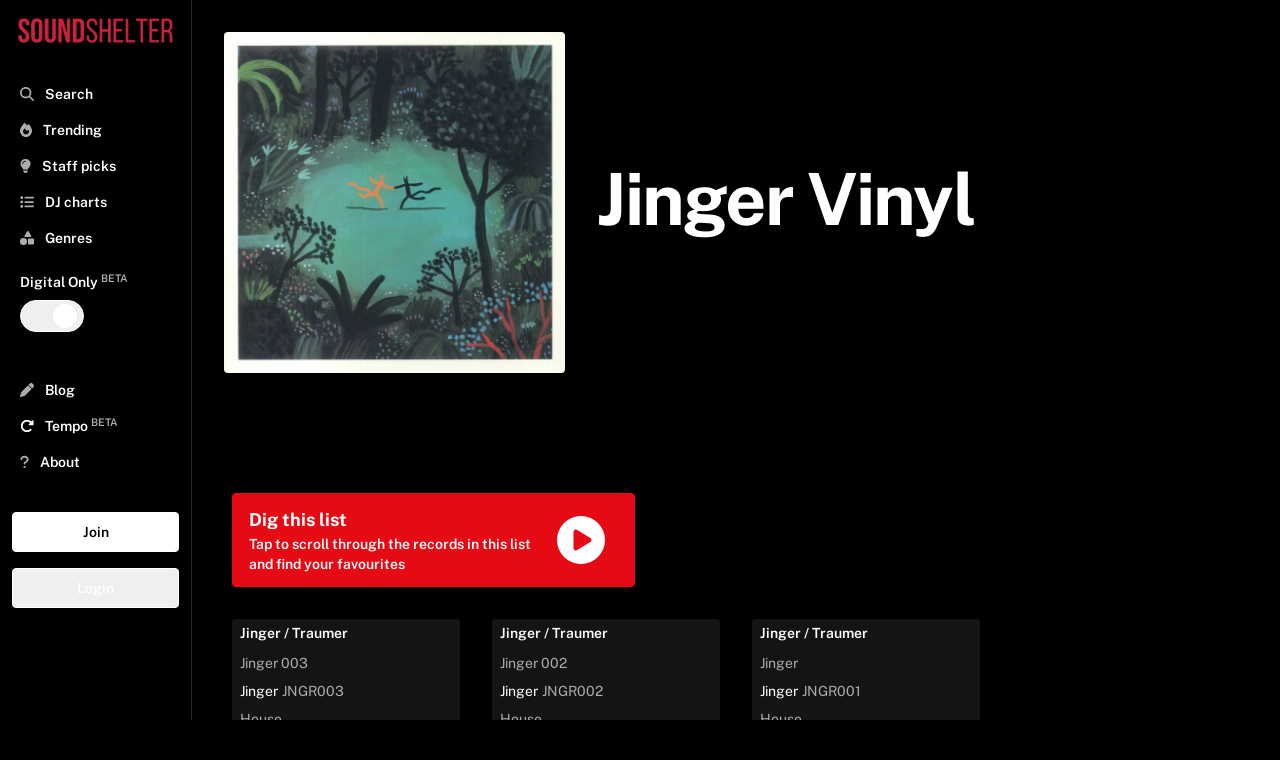

--- FILE ---
content_type: text/html; charset=utf-8
request_url: https://www.soundshelter.net/label/jinger
body_size: 11320
content:
<!DOCTYPE html><html lang="en"><head><meta charSet="utf-8"/><link rel="preload" as="image" href="https://static.soundshelter.net/images/headers/alexander-popov-451544-unsplash.jpg"/><link rel="preload" href="https://static.soundshelter.net/images/branding/logo_red_transparent_background.png" as="image" fetchpriority="high"/><title>Jinger Vinyl | Sound Shelter</title><meta property="og:title" content="Jinger Vinyl"/><meta property="og:description" content="Find Jinger Vinyl on Sound Shelter - a vinyl marketplace connecting DJs, collectors, and the best independent record stores."/><meta property="description" name="description" content="Find Jinger Vinyl on Sound Shelter - a vinyl marketplace connecting DJs, collectors, and the best independent record stores."/><meta property="og:image" content="https://static.soundshelter.net/images/covers/5b27c47a-8ec3-4834-8e30-153b73449d3c.jpg"/><link rel="canonical" href="https://www.soundshelter.net/label/jinger"/><meta property="twitter:card" content="summary_large_image"/><meta property="twitter:url" content="https://www.soundshelter.net/label/jinger"/><meta property="twitter:title" content="Jinger Vinyl"/><meta property="twitter:description" content="Find Jinger Vinyl on Sound Shelter - a vinyl marketplace connecting DJs, collectors, and the best independent record stores."/><meta property="twitter:image" content="https://static.soundshelter.net/images/covers/5b27c47a-8ec3-4834-8e30-153b73449d3c.jpg"/><meta name="viewport" content="initial-scale=1.0, width=device-width"/><link rel="preload" as="image" href="https://static.soundshelter.net/images/covers/5b27c47a-8ec3-4834-8e30-153b73449d3c.jpg"/><meta name="next-head-count" content="16"/><link rel="stylesheet" data-href="https://fonts.googleapis.com/css2?family=Public+Sans:wght@400..700&amp;display=swap"/><link rel="preconnect" href="https://static.soundshelter.net"/><link rel="preconnect" href="https://apinew.soundshelter.net"/><link rel="preconnect" href="https://cdnjs.cloudflare.com"/><meta name="cf-2fa-verify" content="24ddd1522791e7e"/><link rel="icon" sizes="32x32" href="/favicon.ico"/><link rel="icon" sizes="16x16" href="/favicon.ico"/><script type="application/ld+json">{"@context":"https://schema.org","@type":"WebSite","name":"Sound Shelter","url":"https://www.soundshelter.net"}</script><script type="application/ld+json">{"@context":"https://schema.org","@type":"Organization","name":"Sound Shelter","url":"https://www.soundshelter.net","logo":"https://static.soundshelter.net/images/branding/square_logo_480.png","email":"info@soundshelter.net","sameAs":["https://www.facebook.com/soundshelter","https://www.instagram.com/soundshelter","https://twitter.com/soundshelter"]}</script><link data-next-font="" rel="preconnect" href="/" crossorigin="anonymous"/><link rel="preload" href="/_next/static/css/3caa2a972cd6ae66.css" as="style"/><link rel="stylesheet" href="/_next/static/css/3caa2a972cd6ae66.css" data-n-g=""/><noscript data-n-css=""></noscript><script defer="" nomodule="" src="/_next/static/chunks/polyfills-42372ed130431b0a.js" type="f67d5617afad5f654a28c969-text/javascript"></script><script src="/_next/static/chunks/webpack-62c02dad1a6a4cb4.js" defer="" type="f67d5617afad5f654a28c969-text/javascript"></script><script src="/_next/static/chunks/framework-fcf1ddec762b78b4.js" defer="" type="f67d5617afad5f654a28c969-text/javascript"></script><script src="/_next/static/chunks/main-cd39a3e2eae56aad.js" defer="" type="f67d5617afad5f654a28c969-text/javascript"></script><script src="/_next/static/chunks/pages/_app-b9245ff042d8502d.js" defer="" type="f67d5617afad5f654a28c969-text/javascript"></script><script src="/_next/static/chunks/2584c218-f62a3c182af9956d.js" defer="" type="f67d5617afad5f654a28c969-text/javascript"></script><script src="/_next/static/chunks/577-2141b6958238cd20.js" defer="" type="f67d5617afad5f654a28c969-text/javascript"></script><script src="/_next/static/chunks/267-8e13c3b51f60d809.js" defer="" type="f67d5617afad5f654a28c969-text/javascript"></script><script src="/_next/static/chunks/203-9cac7922252efffa.js" defer="" type="f67d5617afad5f654a28c969-text/javascript"></script><script src="/_next/static/chunks/895-98ef857f9027a1ab.js" defer="" type="f67d5617afad5f654a28c969-text/javascript"></script><script src="/_next/static/chunks/501-9f6de72482b9437a.js" defer="" type="f67d5617afad5f654a28c969-text/javascript"></script><script src="/_next/static/chunks/548-c893b4768c16a994.js" defer="" type="f67d5617afad5f654a28c969-text/javascript"></script><script src="/_next/static/chunks/pages/%5Btype%5D/%5Bentity%5D-ad737132740bfa81.js" defer="" type="f67d5617afad5f654a28c969-text/javascript"></script><script src="/_next/static/W1tC3s1Xb-H7t2OZ_lgzQ/_buildManifest.js" defer="" type="f67d5617afad5f654a28c969-text/javascript"></script><script src="/_next/static/W1tC3s1Xb-H7t2OZ_lgzQ/_ssgManifest.js" defer="" type="f67d5617afad5f654a28c969-text/javascript"></script><style type="text/css">@font-face {font-family:Public Sans;font-style:normal;font-weight:400 700;src:url(/cf-fonts/v/public-sans/5.0.16/latin/wght/normal.woff2);unicode-range:U+0000-00FF,U+0131,U+0152-0153,U+02BB-02BC,U+02C6,U+02DA,U+02DC,U+0304,U+0308,U+0329,U+2000-206F,U+2074,U+20AC,U+2122,U+2191,U+2193,U+2212,U+2215,U+FEFF,U+FFFD;font-display:swap;}@font-face {font-family:Public Sans;font-style:normal;font-weight:400 700;src:url(/cf-fonts/v/public-sans/5.0.16/latin-ext/wght/normal.woff2);unicode-range:U+0100-02AF,U+0304,U+0308,U+0329,U+1E00-1E9F,U+1EF2-1EFF,U+2020,U+20A0-20AB,U+20AD-20CF,U+2113,U+2C60-2C7F,U+A720-A7FF;font-display:swap;}@font-face {font-family:Public Sans;font-style:normal;font-weight:400 700;src:url(/cf-fonts/v/public-sans/5.0.16/vietnamese/wght/normal.woff2);unicode-range:U+0102-0103,U+0110-0111,U+0128-0129,U+0168-0169,U+01A0-01A1,U+01AF-01B0,U+0300-0301,U+0303-0304,U+0308-0309,U+0323,U+0329,U+1EA0-1EF9,U+20AB;font-display:swap;}</style></head><body><div id="__next"><div class="min-h-screen"><div class="block lg:hidden  headroom-wrapper"><div style="position:relative;top:0;left:0;right:0;z-index:1;-webkit-transform:translate3D(0, 0, 0);-ms-transform:translate3D(0, 0, 0);transform:translate3D(0, 0, 0);height:auto;max-height:8rem" class="headroom headroom--unfixed"><div class="relative flex items-center w-full h-16 mt-0 bg-black border-b shadow border-lightBlack"><a class="flex justify-center object-contain h-12 m-auto" href="/"><img alt="Sound Shelter Logo" fetchpriority="high" loading="eager" width="192" height="50" decoding="async" data-nimg="1" style="color:transparent" src="https://static.soundshelter.net/images/branding/logo_red_transparent_background.png"/></a><span class="absolute right-0 flex items-center justify-center mr-4"><button class="px-2 py-2 btn-trans">Join</button></span></div><div id="filters" class="hidden w-full h-auto bg-black"><div class="flex flex-row px-4 py-2 overflow-x-scroll border-b hide-scroll border-lightBlack"><a class="px-2 py-1 mr-4 text-sm font-semibold border rounded cursor-pointer whitespace-nowrap border-tidalLightGrey hover:no-underline bg-lightBlack" href="/explore/staffpicks">Staff Picks</a><a class="px-2 py-1 mr-4 text-sm font-semibold border rounded cursor-pointer whitespace-nowrap border-tidalLightGrey hover:no-underline bg-lightBlack" href="/genre/house">House</a><a class="px-2 py-1 mr-4 text-sm font-semibold border rounded cursor-pointer whitespace-nowrap border-tidalLightGrey hover:no-underline bg-lightBlack" href="/genre/techno">Techno</a><a class="px-2 py-1 mr-4 text-sm font-semibold border rounded cursor-pointer whitespace-nowrap border-tidalLightGrey hover:no-underline bg-lightBlack" href="/genre/electro">Electro</a><a class="px-2 py-1 mr-4 text-sm font-semibold border rounded cursor-pointer whitespace-nowrap border-tidalLightGrey hover:no-underline bg-lightBlack" href="/genre/soul-jazz">Soul Jazz</a><a class="px-2 py-1 mr-4 text-sm font-semibold border rounded cursor-pointer whitespace-nowrap border-tidalLightGrey hover:no-underline bg-lightBlack" href="/genre/deep-house">Deep House</a><a class="px-2 py-1 mr-4 text-sm font-semibold border rounded cursor-pointer whitespace-nowrap border-tidalLightGrey hover:no-underline bg-lightBlack" href="/collection/detroithousetechno-records">Detroit Techno</a><a class="px-2 py-1 mr-4 text-sm font-semibold border rounded cursor-pointer whitespace-nowrap border-tidalLightGrey hover:no-underline bg-lightBlack" href="/genre/disco">Disco</a><a class="px-2 py-1 mr-4 text-sm font-semibold border rounded cursor-pointer whitespace-nowrap border-tidalLightGrey hover:no-underline bg-lightBlack" href="/collection/dubtechno-records">Dub Techno</a><a class="px-2 py-1 mr-4 text-sm font-semibold border rounded cursor-pointer whitespace-nowrap border-tidalLightGrey hover:no-underline bg-lightBlack" href="/genre/hip-hop">Hip Hop / Beats</a></div></div></div></div><aside class="fixed bottom-0 left-0 top-0 w-full md:w-48 bg-black border-tidalLightGrey border-r h-full p-2 transform transition ease-in-out duration-300 lg:translate-x-0 z-100 lg:z-0 xl:z-0 overflow-y-scroll -translate-x-full"><div><a class="hidden h-12 lg:block xl:block" href="/"><img alt="Sound Shelter Logo" fetchpriority="high" loading="eager" width="256" height="66" decoding="async" data-nimg="1" style="color:transparent" src="https://static.soundshelter.net/images/branding/logo_red_transparent_background.png"/></a><button class="pl-3 ml-0 text-xl text-white lg:hidden" title="Close"><svg aria-hidden="true" focusable="false" data-prefix="fas" data-icon="xmark" class="svg-inline--fa fa-xmark text-tidalLightGreyText" role="img" xmlns="http://www.w3.org/2000/svg" viewBox="0 0 384 512"><path fill="currentColor" d="M342.6 150.6c12.5-12.5 12.5-32.8 0-45.3s-32.8-12.5-45.3 0L192 210.7 86.6 105.4c-12.5-12.5-32.8-12.5-45.3 0s-12.5 32.8 0 45.3L146.7 256 41.4 361.4c-12.5 12.5-12.5 32.8 0 45.3s32.8 12.5 45.3 0L192 301.3 297.4 406.6c12.5 12.5 32.8 12.5 45.3 0s12.5-32.8 0-45.3L237.3 256 342.6 150.6z"></path></svg></button></div><nav class="p-1 pb-32 mt-4 nav"><div><div class="flex-row hidden mb-8 bg-white rounded"><span class="w-auto p-2 pr-0 text-tidalLightGreyText"><svg aria-hidden="true" focusable="false" data-prefix="fas" data-icon="magnifying-glass" class="svg-inline--fa fa-magnifying-glass text-tidalLightGreyText" role="img" xmlns="http://www.w3.org/2000/svg" viewBox="0 0 512 512"><path fill="currentColor" d="M416 208c0 45.9-14.9 88.3-40 122.7L502.6 457.4c12.5 12.5 12.5 32.8 0 45.3s-32.8 12.5-45.3 0L330.7 376c-34.4 25.2-76.8 40-122.7 40C93.1 416 0 322.9 0 208S93.1 0 208 0S416 93.1 416 208zM208 352a144 144 0 1 0 0-288 144 144 0 1 0 0 288z"></path></svg></span><input class="block w-3/4 px-2 py-2 leading-normal text-black bg-white rounded-lg appearance-none md:w-full focus:outline-none" placeholder="Search..."/></div><div class="font-semibold text-white"><ul id="nav-for-all" class="w-full mb-8 text-base md:text-sm"><li class="w-full p-2 cursor-pointer hover:bg-lightBlack"><a class="hover:no-underline " href="/search"><svg aria-hidden="true" focusable="false" data-prefix="fas" data-icon="magnifying-glass" class="svg-inline--fa fa-magnifying-glass text-tidalLightGreyText" role="img" xmlns="http://www.w3.org/2000/svg" viewBox="0 0 512 512"><path fill="currentColor" d="M416 208c0 45.9-14.9 88.3-40 122.7L502.6 457.4c12.5 12.5 12.5 32.8 0 45.3s-32.8 12.5-45.3 0L330.7 376c-34.4 25.2-76.8 40-122.7 40C93.1 416 0 322.9 0 208S93.1 0 208 0S416 93.1 416 208zM208 352a144 144 0 1 0 0-288 144 144 0 1 0 0 288z"></path></svg> <span class="ml-2">Search</span></a></li><li class="w-full p-2 cursor-pointer hover:bg-lightBlack"><a class="hover:no-underline" href="/explore/trending"><svg aria-hidden="true" focusable="false" data-prefix="fas" data-icon="fire" class="svg-inline--fa fa-fire text-tidalLightGreyText" role="img" xmlns="http://www.w3.org/2000/svg" viewBox="0 0 448 512"><path fill="currentColor" d="M159.3 5.4c7.8-7.3 19.9-7.2 27.7 .1c27.6 25.9 53.5 53.8 77.7 84c11-14.4 23.5-30.1 37-42.9c7.9-7.4 20.1-7.4 28 .1c34.6 33 63.9 76.6 84.5 118c20.3 40.8 33.8 82.5 33.8 111.9C448 404.2 348.2 512 224 512C98.4 512 0 404.1 0 276.5c0-38.4 17.8-85.3 45.4-131.7C73.3 97.7 112.7 48.6 159.3 5.4zM225.7 416c25.3 0 47.7-7 68.8-21c42.1-29.4 53.4-88.2 28.1-134.4c-4.5-9-16-9.6-22.5-2l-25.2 29.3c-6.6 7.6-18.5 7.4-24.7-.5c-16.5-21-46-58.5-62.8-79.8c-6.3-8-18.3-8.1-24.7-.1c-33.8 42.5-50.8 69.3-50.8 99.4C112 375.4 162.6 416 225.7 416z"></path></svg> <span class="ml-2">Trending</span></a></li><li class="w-full p-2 cursor-pointer hover:bg-lightBlack"><a class="hover:no-underline" href="/explore/staffpicks"><svg aria-hidden="true" focusable="false" data-prefix="fas" data-icon="lightbulb" class="svg-inline--fa fa-lightbulb text-tidalLightGreyText" role="img" xmlns="http://www.w3.org/2000/svg" viewBox="0 0 384 512"><path fill="currentColor" d="M272 384c9.6-31.9 29.5-59.1 49.2-86.2c0 0 0 0 0 0c5.2-7.1 10.4-14.2 15.4-21.4c19.8-28.5 31.4-63 31.4-100.3C368 78.8 289.2 0 192 0S16 78.8 16 176c0 37.3 11.6 71.9 31.4 100.3c5 7.2 10.2 14.3 15.4 21.4c0 0 0 0 0 0c19.8 27.1 39.7 54.4 49.2 86.2l160 0zM192 512c44.2 0 80-35.8 80-80l0-16-160 0 0 16c0 44.2 35.8 80 80 80zM112 176c0 8.8-7.2 16-16 16s-16-7.2-16-16c0-61.9 50.1-112 112-112c8.8 0 16 7.2 16 16s-7.2 16-16 16c-44.2 0-80 35.8-80 80z"></path></svg> <span class="ml-2">Staff picks</span></a></li><li class="w-full p-2 cursor-pointer hover:bg-lightBlack"><a class="hover:no-underline" href="/browse/dj-charts"><svg aria-hidden="true" focusable="false" data-prefix="fas" data-icon="list" class="svg-inline--fa fa-list text-tidalLightGreyText" role="img" xmlns="http://www.w3.org/2000/svg" viewBox="0 0 512 512"><path fill="currentColor" d="M40 48C26.7 48 16 58.7 16 72l0 48c0 13.3 10.7 24 24 24l48 0c13.3 0 24-10.7 24-24l0-48c0-13.3-10.7-24-24-24L40 48zM192 64c-17.7 0-32 14.3-32 32s14.3 32 32 32l288 0c17.7 0 32-14.3 32-32s-14.3-32-32-32L192 64zm0 160c-17.7 0-32 14.3-32 32s14.3 32 32 32l288 0c17.7 0 32-14.3 32-32s-14.3-32-32-32l-288 0zm0 160c-17.7 0-32 14.3-32 32s14.3 32 32 32l288 0c17.7 0 32-14.3 32-32s-14.3-32-32-32l-288 0zM16 232l0 48c0 13.3 10.7 24 24 24l48 0c13.3 0 24-10.7 24-24l0-48c0-13.3-10.7-24-24-24l-48 0c-13.3 0-24 10.7-24 24zM40 368c-13.3 0-24 10.7-24 24l0 48c0 13.3 10.7 24 24 24l48 0c13.3 0 24-10.7 24-24l0-48c0-13.3-10.7-24-24-24l-48 0z"></path></svg> <span class="ml-2">DJ charts</span></a></li><li class="w-full p-2 cursor-pointer hover:bg-lightBlack"><a class="hover:no-underline" href="/browse/genres"><svg aria-hidden="true" focusable="false" data-prefix="fas" data-icon="shapes" class="svg-inline--fa fa-shapes text-tidalLightGreyText" role="img" xmlns="http://www.w3.org/2000/svg" viewBox="0 0 512 512"><path fill="currentColor" d="M315.4 15.5C309.7 5.9 299.2 0 288 0s-21.7 5.9-27.4 15.5l-96 160c-5.9 9.9-6.1 22.2-.4 32.2s16.3 16.2 27.8 16.2l192 0c11.5 0 22.2-6.2 27.8-16.2s5.5-22.3-.4-32.2l-96-160zM288 312l0 144c0 22.1 17.9 40 40 40l144 0c22.1 0 40-17.9 40-40l0-144c0-22.1-17.9-40-40-40l-144 0c-22.1 0-40 17.9-40 40zM128 512a128 128 0 1 0 0-256 128 128 0 1 0 0 256z"></path></svg> <span class="ml-2">Genres</span></a></li><li class="flex flex-col items-start px-2 py-4"><span class="mb-2 text-sm font-semibold">Digital Only<!-- --> <sup class="text-tidalLightGreyText">BETA</sup></span><button class="bg-trans  border-white relative inline-flex items-center h-8 rounded-full w-16 border" id="headlessui-switch-:R9l68m:" role="switch" type="button" tabindex="0" aria-checked="false" data-headlessui-state=""><span class="translate-x-8 inline-block w-6 h-6 transform bg-white rounded-full transition ease-in-out duration-200"></span></button></li><li class="w-full p-2 mt-6 cursor-pointer hover:bg-lightBlack"><a class="hover:no-underline" href="/browse/blog"><svg aria-hidden="true" focusable="false" data-prefix="fas" data-icon="pen" class="svg-inline--fa fa-pen text-tidalLightGreyText" role="img" xmlns="http://www.w3.org/2000/svg" viewBox="0 0 512 512"><path fill="currentColor" d="M362.7 19.3L314.3 67.7 444.3 197.7l48.4-48.4c25-25 25-65.5 0-90.5L453.3 19.3c-25-25-65.5-25-90.5 0zm-71 71L58.6 323.5c-10.4 10.4-18 23.3-22.2 37.4L1 481.2C-1.5 489.7 .8 498.8 7 505s15.3 8.5 23.7 6.1l120.3-35.4c14.1-4.2 27-11.8 37.4-22.2L421.7 220.3 291.7 90.3z"></path></svg> <span class="ml-2">Blog</span></a></li><li class="w-full p-2 text-white cursor-pointer hover:bg-lightBlack"><a href="https://gotempo.app" target="_blank" rel="noopener noreferrer" class="hover:no-underline"><svg aria-hidden="true" focusable="false" data-prefix="fas" data-icon="rotate-right" class="svg-inline--fa fa-rotate-right " role="img" xmlns="http://www.w3.org/2000/svg" viewBox="0 0 512 512"><path fill="currentColor" d="M463.5 224l8.5 0c13.3 0 24-10.7 24-24l0-128c0-9.7-5.8-18.5-14.8-22.2s-19.3-1.7-26.2 5.2L413.4 96.6c-87.6-86.5-228.7-86.2-315.8 1c-87.5 87.5-87.5 229.3 0 316.8s229.3 87.5 316.8 0c12.5-12.5 12.5-32.8 0-45.3s-32.8-12.5-45.3 0c-62.5 62.5-163.8 62.5-226.3 0s-62.5-163.8 0-226.3c62.2-62.2 162.7-62.5 225.3-1L327 183c-6.9 6.9-8.9 17.2-5.2 26.2s12.5 14.8 22.2 14.8l119.5 0z"></path></svg> <span class="ml-2">Tempo<!-- --> <sup class="text-tidalLightGreyText">BETA</sup></span></a></li><li class="w-full p-2 cursor-pointer hover:bg-lightBlack"><a class="hover:no-underline" href="/about"><svg aria-hidden="true" focusable="false" data-prefix="fas" data-icon="question" class="svg-inline--fa fa-question text-tidalLightGreyText" role="img" xmlns="http://www.w3.org/2000/svg" viewBox="0 0 320 512"><path fill="currentColor" d="M80 160c0-35.3 28.7-64 64-64l32 0c35.3 0 64 28.7 64 64l0 3.6c0 21.8-11.1 42.1-29.4 53.8l-42.2 27.1c-25.2 16.2-40.4 44.1-40.4 74l0 1.4c0 17.7 14.3 32 32 32s32-14.3 32-32l0-1.4c0-8.2 4.2-15.8 11-20.2l42.2-27.1c36.6-23.6 58.8-64.1 58.8-107.7l0-3.6c0-70.7-57.3-128-128-128l-32 0C73.3 32 16 89.3 16 160c0 17.7 14.3 32 32 32s32-14.3 32-32zm80 320a40 40 0 1 0 0-80 40 40 0 1 0 0 80z"></path></svg> <span class="ml-2">About</span></a></li></ul><div class="flex flex-col"><button class="mb-4 btn-white">Join</button><button class="mb-4 btn-trans">Login</button></div></div></div><div class="mt-2"><ul class="text-base text-white"></ul></div></nav></aside><section class="flex flex-col h-full bg-black w-full lg:pl-48 lg:pr-0"><header class="flex flex-col items-center content-center w-full px-4 py-4 mx-auto mt-0 mb-2 text-left bg-black bg-center bg-no-repeat bg-cover lg:flex-row md:px-4 xl:px-8 md:py-8"><div class="flex items-center w-full lg:w-1/3"><img src="https://static.soundshelter.net/images/covers/5b27c47a-8ec3-4834-8e30-153b73449d3c.jpg" style="display:block" alt="Jinger Vinyl" height="700" width="700" class="object-cover w-full h-full max-h-screen rounded bg-lightBlack" loading="lazy"/></div><div class="w-full lg:w-1/2 md:px-8" id="page-header"><span class="flex flex-row"><h1 class="mt-6 mb-4 text-4xl font-extrabold leading-none tracking-tight text-white md:mt-10 md:mb-8 sm:text-6xl lg:text-7xl sm:mt-14 sm:mb-10"><span>Jinger Vinyl</span></h1></span><span id="sub-title"><span class="flex flex-row items-center h-auto"><h2 class="mb-4 text-base text-white md:text-xl w-auto " id="sub-header" contenteditable="false"></h2></span></span></div></header><div class="px-2 py-12 pt-4 pb-64 md:px-4 lg:px-10"><div class="flex flex-row gap-4 m-auto justify-start lg:mt-4 mb-12" id="page-controls"><div class="items-center hidden "><button class="text-red text-7xl hover:text-white"><svg aria-hidden="true" focusable="false" data-prefix="fas" data-icon="circle-play" class="svg-inline--fa fa-circle-play " role="img" xmlns="http://www.w3.org/2000/svg" viewBox="0 0 512 512"><path fill="currentColor" d="M0 256a256 256 0 1 1 512 0A256 256 0 1 1 0 256zM188.3 147.1c-7.6 4.2-12.3 12.3-12.3 20.9l0 176c0 8.7 4.7 16.7 12.3 20.9s16.8 4.1 24.3-.5l144-88c7.1-4.4 11.5-12.1 11.5-20.5s-4.4-16.1-11.5-20.5l-144-88c-7.4-4.5-16.7-4.7-24.3-.5z"></path></svg></button></div><div class="flex items-center w-1/3"></div></div><div class="w-full my-4 md:my-8 md:w-2/3 lg:w-2/5"><button class="flex flex-row items-center justify-start w-full text-sm rounded btn-red gap-2 text-start" href="/swipe/label/jinger"><div class="flex flex-col w-full"><span class="flex justify-start text-lg font-bold">Dig this list</span><span class="flex justify-start">Tap to scroll through the records in this list and find your favourites</span></div><div class="flex items-center justify-center w-1/4 h-auto text-5xl"><svg aria-hidden="true" focusable="false" data-prefix="fas" data-icon="circle-play" class="svg-inline--fa fa-circle-play " role="img" xmlns="http://www.w3.org/2000/svg" viewBox="0 0 512 512"><path fill="currentColor" d="M0 256a256 256 0 1 1 512 0A256 256 0 1 1 0 256zM188.3 147.1c-7.6 4.2-12.3 12.3-12.3 20.9l0 176c0 8.7 4.7 16.7 12.3 20.9s16.8 4.1 24.3-.5l144-88c7.1-4.4 11.5-12.1 11.5-20.5s-4.4-16.1-11.5-20.5l-144-88c-7.4-4.5-16.7-4.7-24.3-.5z"></path></svg></div></button></div><div scrollthreshold="0.25"><div class="standard-grid"><div class="flex flex-col h-auto mb-2 text-white rounded bg-lightBlack md:transition md:duration-300 ease-in-out transform md:hover:-translate-y-0 md:hover:scale-105 "><div class="px-2 py-1 "><p class="mb-1 text-xs font-semibold text-white truncate md:text-sm md:mb-2 overflow-ellipsis">Jinger  /  Traumer</p><p class="mb-1 truncate overflow-ellipsis text-tidalLightGreyText"><a class="text-xs font-normal md:text-sm text-tidalLightGreyText hover:text-red" href="/vinyl/jinger-traumer-jinger-003">Jinger 003<!-- --> </a></p><p class="mb-1 text-white truncate overflow-ellipsis "><a class="text-xs truncate md:text-sm overflow-ellipsis hover:text-red" href="/label/jinger">Jinger</a> <span class="mb-1 text-xs md:text-sm text-tidalLightGreyText">JNGR003</span></p><p class="hidden mb-1 text-white truncate overflow-ellipsis md:block"><a class="text-xs truncate md:text-sm text-tidalLightGreyText overflow-ellipsis hover:text-red" href="/genre/house">House</a> <span class="mb-1 text-xs md:text-sm text-tidalLightGreyText"></span></p></div><div class="flex items-center justify-center w-full border-t  border-black  buttons"><span class="w-2/3 md:w-1/2"><button class="flex items-center justify-center w-full p-4 m-auto  text-white hover:bg-red border-lightBlack hover:rounded-bl" title="buy button"><span class="ml-2 text-xs font-semibold md:text-sm">Buy now</span></button></span><span class="w-1/3 md:w-1/4"><button class="flex items-center justify-center w-full p-4 m-auto text-white border-l border-r border-black hover:text-black hover:bg-white" title="Save Jinger 003} to your list"><svg aria-hidden="true" focusable="false" data-prefix="far" data-icon="heart" class="svg-inline--fa fa-heart text-sm" role="img" xmlns="http://www.w3.org/2000/svg" viewBox="0 0 512 512"><path fill="currentColor" d="M225.8 468.2l-2.5-2.3L48.1 303.2C17.4 274.7 0 234.7 0 192.8l0-3.3c0-70.4 50-130.8 119.2-144C158.6 37.9 198.9 47 231 69.6c9 6.4 17.4 13.8 25 22.3c4.2-4.8 8.7-9.2 13.5-13.3c3.7-3.2 7.5-6.2 11.5-9c0 0 0 0 0 0C313.1 47 353.4 37.9 392.8 45.4C462 58.6 512 119.1 512 189.5l0 3.3c0 41.9-17.4 81.9-48.1 110.4L288.7 465.9l-2.5 2.3c-8.2 7.6-19 11.9-30.2 11.9s-22-4.2-30.2-11.9zM239.1 145c-.4-.3-.7-.7-1-1.1l-17.8-20-.1-.1s0 0 0 0c-23.1-25.9-58-37.7-92-31.2C81.6 101.5 48 142.1 48 189.5l0 3.3c0 28.5 11.9 55.8 32.8 75.2L256 430.7 431.2 268c20.9-19.4 32.8-46.7 32.8-75.2l0-3.3c0-47.3-33.6-88-80.1-96.9c-34-6.5-69 5.4-92 31.2c0 0 0 0-.1 .1s0 0-.1 .1l-17.8 20c-.3 .4-.7 .7-1 1.1c-4.5 4.5-10.6 7-16.9 7s-12.4-2.5-16.9-7z"></path></svg> <span class="hidden ml-2 text-xs md:text-sm">Save</span></button></span><span class="hidden w-1/4 md:block"><a role="button" class="flex items-center justify-center w-full p-4 m-auto text-white hover:no-underline hover:text-black hover:bg-white border-lightBlack hover:rounded-br" aria-label="See details about Jinger 003" href="/vinyl/jinger-traumer-jinger-003"><svg aria-hidden="true" focusable="false" data-prefix="fas" data-icon="chevron-right" class="svg-inline--fa fa-chevron-right text-sm" role="img" xmlns="http://www.w3.org/2000/svg" viewBox="0 0 320 512"><path fill="currentColor" d="M310.6 233.4c12.5 12.5 12.5 32.8 0 45.3l-192 192c-12.5 12.5-32.8 12.5-45.3 0s-12.5-32.8 0-45.3L242.7 256 73.4 86.6c-12.5-12.5-12.5-32.8 0-45.3s32.8-12.5 45.3 0l192 192z"></path></svg></a></span></div></div><div class="flex flex-col h-auto mb-2 text-white rounded bg-lightBlack md:transition md:duration-300 ease-in-out transform md:hover:-translate-y-0 md:hover:scale-105 "><div class="px-2 py-1 "><p class="mb-1 text-xs font-semibold text-white truncate md:text-sm md:mb-2 overflow-ellipsis">Jinger  /  Traumer</p><p class="mb-1 truncate overflow-ellipsis text-tidalLightGreyText"><a class="text-xs font-normal md:text-sm text-tidalLightGreyText hover:text-red" href="/vinyl/jinger-traumer-jinger-002">Jinger 002<!-- --> </a></p><p class="mb-1 text-white truncate overflow-ellipsis "><a class="text-xs truncate md:text-sm overflow-ellipsis hover:text-red" href="/label/jinger">Jinger</a> <span class="mb-1 text-xs md:text-sm text-tidalLightGreyText">JNGR002</span></p><p class="hidden mb-1 text-white truncate overflow-ellipsis md:block"><a class="text-xs truncate md:text-sm text-tidalLightGreyText overflow-ellipsis hover:text-red" href="/genre/house">House</a> <span class="mb-1 text-xs md:text-sm text-tidalLightGreyText"></span></p></div><div class="flex items-center justify-center w-full border-t  border-black  buttons"><span class="w-2/3 md:w-1/2"><button class="flex items-center justify-center w-full p-4 m-auto  text-white hover:bg-red border-lightBlack hover:rounded-bl" title="buy button"><span class="ml-2 text-xs font-semibold md:text-sm">Buy now</span></button></span><span class="w-1/3 md:w-1/4"><button class="flex items-center justify-center w-full p-4 m-auto text-white border-l border-r border-black hover:text-black hover:bg-white" title="Save Jinger 002} to your list"><svg aria-hidden="true" focusable="false" data-prefix="far" data-icon="heart" class="svg-inline--fa fa-heart text-sm" role="img" xmlns="http://www.w3.org/2000/svg" viewBox="0 0 512 512"><path fill="currentColor" d="M225.8 468.2l-2.5-2.3L48.1 303.2C17.4 274.7 0 234.7 0 192.8l0-3.3c0-70.4 50-130.8 119.2-144C158.6 37.9 198.9 47 231 69.6c9 6.4 17.4 13.8 25 22.3c4.2-4.8 8.7-9.2 13.5-13.3c3.7-3.2 7.5-6.2 11.5-9c0 0 0 0 0 0C313.1 47 353.4 37.9 392.8 45.4C462 58.6 512 119.1 512 189.5l0 3.3c0 41.9-17.4 81.9-48.1 110.4L288.7 465.9l-2.5 2.3c-8.2 7.6-19 11.9-30.2 11.9s-22-4.2-30.2-11.9zM239.1 145c-.4-.3-.7-.7-1-1.1l-17.8-20-.1-.1s0 0 0 0c-23.1-25.9-58-37.7-92-31.2C81.6 101.5 48 142.1 48 189.5l0 3.3c0 28.5 11.9 55.8 32.8 75.2L256 430.7 431.2 268c20.9-19.4 32.8-46.7 32.8-75.2l0-3.3c0-47.3-33.6-88-80.1-96.9c-34-6.5-69 5.4-92 31.2c0 0 0 0-.1 .1s0 0-.1 .1l-17.8 20c-.3 .4-.7 .7-1 1.1c-4.5 4.5-10.6 7-16.9 7s-12.4-2.5-16.9-7z"></path></svg> <span class="hidden ml-2 text-xs md:text-sm">Save</span></button></span><span class="hidden w-1/4 md:block"><a role="button" class="flex items-center justify-center w-full p-4 m-auto text-white hover:no-underline hover:text-black hover:bg-white border-lightBlack hover:rounded-br" aria-label="See details about Jinger 002" href="/vinyl/jinger-traumer-jinger-002"><svg aria-hidden="true" focusable="false" data-prefix="fas" data-icon="chevron-right" class="svg-inline--fa fa-chevron-right text-sm" role="img" xmlns="http://www.w3.org/2000/svg" viewBox="0 0 320 512"><path fill="currentColor" d="M310.6 233.4c12.5 12.5 12.5 32.8 0 45.3l-192 192c-12.5 12.5-32.8 12.5-45.3 0s-12.5-32.8 0-45.3L242.7 256 73.4 86.6c-12.5-12.5-12.5-32.8 0-45.3s32.8-12.5 45.3 0l192 192z"></path></svg></a></span></div></div><div class="flex flex-col h-auto mb-2 text-white rounded bg-lightBlack md:transition md:duration-300 ease-in-out transform md:hover:-translate-y-0 md:hover:scale-105 "><div class="px-2 py-1 "><p class="mb-1 text-xs font-semibold text-white truncate md:text-sm md:mb-2 overflow-ellipsis">Jinger  /  Traumer</p><p class="mb-1 truncate overflow-ellipsis text-tidalLightGreyText"><a class="text-xs font-normal md:text-sm text-tidalLightGreyText hover:text-red" href="/vinyl/jinger-traumer-jinger">Jinger<!-- --> </a></p><p class="mb-1 text-white truncate overflow-ellipsis "><a class="text-xs truncate md:text-sm overflow-ellipsis hover:text-red" href="/label/jinger">Jinger</a> <span class="mb-1 text-xs md:text-sm text-tidalLightGreyText">JNGR001</span></p><p class="hidden mb-1 text-white truncate overflow-ellipsis md:block"><a class="text-xs truncate md:text-sm text-tidalLightGreyText overflow-ellipsis hover:text-red" href="/genre/house">House</a> <span class="mb-1 text-xs md:text-sm text-tidalLightGreyText"></span></p></div><div class="flex items-center justify-center w-full border-t  border-black  buttons"><span class="w-2/3 md:w-1/2"><button class="flex items-center justify-center w-full p-4 m-auto  text-white hover:bg-red border-lightBlack hover:rounded-bl" title="buy button"><span class="ml-2 text-xs font-semibold md:text-sm">Buy now</span></button></span><span class="w-1/3 md:w-1/4"><button class="flex items-center justify-center w-full p-4 m-auto text-white border-l border-r border-black hover:text-black hover:bg-white" title="Save Jinger} to your list"><svg aria-hidden="true" focusable="false" data-prefix="far" data-icon="heart" class="svg-inline--fa fa-heart text-sm" role="img" xmlns="http://www.w3.org/2000/svg" viewBox="0 0 512 512"><path fill="currentColor" d="M225.8 468.2l-2.5-2.3L48.1 303.2C17.4 274.7 0 234.7 0 192.8l0-3.3c0-70.4 50-130.8 119.2-144C158.6 37.9 198.9 47 231 69.6c9 6.4 17.4 13.8 25 22.3c4.2-4.8 8.7-9.2 13.5-13.3c3.7-3.2 7.5-6.2 11.5-9c0 0 0 0 0 0C313.1 47 353.4 37.9 392.8 45.4C462 58.6 512 119.1 512 189.5l0 3.3c0 41.9-17.4 81.9-48.1 110.4L288.7 465.9l-2.5 2.3c-8.2 7.6-19 11.9-30.2 11.9s-22-4.2-30.2-11.9zM239.1 145c-.4-.3-.7-.7-1-1.1l-17.8-20-.1-.1s0 0 0 0c-23.1-25.9-58-37.7-92-31.2C81.6 101.5 48 142.1 48 189.5l0 3.3c0 28.5 11.9 55.8 32.8 75.2L256 430.7 431.2 268c20.9-19.4 32.8-46.7 32.8-75.2l0-3.3c0-47.3-33.6-88-80.1-96.9c-34-6.5-69 5.4-92 31.2c0 0 0 0-.1 .1s0 0-.1 .1l-17.8 20c-.3 .4-.7 .7-1 1.1c-4.5 4.5-10.6 7-16.9 7s-12.4-2.5-16.9-7z"></path></svg> <span class="hidden ml-2 text-xs md:text-sm">Save</span></button></span><span class="hidden w-1/4 md:block"><a role="button" class="flex items-center justify-center w-full p-4 m-auto text-white hover:no-underline hover:text-black hover:bg-white border-lightBlack hover:rounded-br" aria-label="See details about Jinger" href="/vinyl/jinger-traumer-jinger"><svg aria-hidden="true" focusable="false" data-prefix="fas" data-icon="chevron-right" class="svg-inline--fa fa-chevron-right text-sm" role="img" xmlns="http://www.w3.org/2000/svg" viewBox="0 0 320 512"><path fill="currentColor" d="M310.6 233.4c12.5 12.5 12.5 32.8 0 45.3l-192 192c-12.5 12.5-32.8 12.5-45.3 0s-12.5-32.8 0-45.3L242.7 256 73.4 86.6c-12.5-12.5-12.5-32.8 0-45.3s32.8-12.5 45.3 0l192 192z"></path></svg></a></span></div></div></div></div><div class="flex justify-center w-full my-8"></div><div class="w-full h-auto p-4 my-4 text-center rounded bg-lightBlack"><p class="mb-4 text-xl font-semibold">Discover more great music from the world&#x27;s best artists and record labels on Sound Shelter</p><button class="mr-2 btn-white">Join</button></div></div></section><aside class="top-0 bottom-0 right-0 hidden w-0 h-screen bg-black border-l lg:w-48 border-lightBlack"></aside></div><div class="fixed bottom-0 w-full"><audio id="audio" autoplay=""></audio><div class="mb-0 w-full m-auto h-auto  bg-lightBlack overflow-y-scroll   hidden" title="player container"><div class="flex flex-row items-center justify-start w-full h-auto border-t shadow md:flex-col lg:flex-col xl:flex-col hover:cursor-pointer border-tidalLightGrey" id="play-controls"><div class="flex flex-row w-1/2 border-r md:w-full border-tidalLightGrey md:border-none"></div><div class="flex-row items-center justify-center flex-grow pt-1 pb-2 text-xl md:w-1/2 lg:w-1/3 xl:w-1/4 space-b md:text-xl grid grid-cols-4 md:grid-cols-5"><span class="flex flex-col"><button><svg aria-hidden="true" focusable="false" data-prefix="fas" data-icon="list" class="svg-inline--fa fa-list text-base text-white xs:text-sm" role="img" xmlns="http://www.w3.org/2000/svg" viewBox="0 0 512 512"><path fill="currentColor" d="M40 48C26.7 48 16 58.7 16 72l0 48c0 13.3 10.7 24 24 24l48 0c13.3 0 24-10.7 24-24l0-48c0-13.3-10.7-24-24-24L40 48zM192 64c-17.7 0-32 14.3-32 32s14.3 32 32 32l288 0c17.7 0 32-14.3 32-32s-14.3-32-32-32L192 64zm0 160c-17.7 0-32 14.3-32 32s14.3 32 32 32l288 0c17.7 0 32-14.3 32-32s-14.3-32-32-32l-288 0zm0 160c-17.7 0-32 14.3-32 32s14.3 32 32 32l288 0c17.7 0 32-14.3 32-32s-14.3-32-32-32l-288 0zM16 232l0 48c0 13.3 10.7 24 24 24l48 0c13.3 0 24-10.7 24-24l0-48c0-13.3-10.7-24-24-24l-48 0c-13.3 0-24 10.7-24 24zM40 368c-13.3 0-24 10.7-24 24l0 48c0 13.3 10.7 24 24 24l48 0c13.3 0 24-10.7 24-24l0-48c0-13.3-10.7-24-24-24l-48 0z"></path></svg></button><p class="hidden text-xs text-center md:block text-tidalLightGreyText">Playlist</p></span><span class="flex flex-col"><button class="w-full m-auto" title="player play"><svg aria-hidden="true" focusable="false" data-prefix="far" data-icon="circle-play" class="svg-inline--fa fa-circle-play text-base text-white xs:text-sm" role="img" xmlns="http://www.w3.org/2000/svg" viewBox="0 0 512 512"><path fill="currentColor" d="M464 256A208 208 0 1 0 48 256a208 208 0 1 0 416 0zM0 256a256 256 0 1 1 512 0A256 256 0 1 1 0 256zM188.3 147.1c7.6-4.2 16.8-4.1 24.3 .5l144 88c7.1 4.4 11.5 12.1 11.5 20.5s-4.4 16.1-11.5 20.5l-144 88c-7.4 4.5-16.7 4.7-24.3 .5s-12.3-12.2-12.3-20.9l0-176c0-8.7 4.7-16.7 12.3-20.9z"></path></svg></button><p class="hidden text-xs text-center text-tidalLightGreyText md:block">Play</p></span><span class="flex flex-col"><button title="player skip"><svg aria-hidden="true" focusable="false" data-prefix="fas" data-icon="forward-fast" class="svg-inline--fa fa-forward-fast text-base text-white xs:text-sm" role="img" xmlns="http://www.w3.org/2000/svg" viewBox="0 0 512 512"><path fill="currentColor" d="M18.4 445c11.2 5.3 24.5 3.6 34.1-4.4L224 297.7 224 416c0 12.4 7.2 23.7 18.4 29s24.5 3.6 34.1-4.4L448 297.7 448 416c0 17.7 14.3 32 32 32s32-14.3 32-32l0-320c0-17.7-14.3-32-32-32s-32 14.3-32 32l0 118.3L276.5 71.4c-9.5-7.9-22.8-9.7-34.1-4.4S224 83.6 224 96l0 118.3L52.5 71.4c-9.5-7.9-22.8-9.7-34.1-4.4S0 83.6 0 96L0 416c0 12.4 7.2 23.7 18.4 29z"></path></svg></button><p class="hidden text-xs text-center text-tidalLightGreyText md:block">Skip</p></span><span class="flex-col hidden md:flex"><button title="player save"><svg aria-hidden="true" focusable="false" data-prefix="far" data-icon="heart" class="svg-inline--fa fa-heart text-base text-white xs:text-sm" role="img" xmlns="http://www.w3.org/2000/svg" viewBox="0 0 512 512"><path fill="currentColor" d="M225.8 468.2l-2.5-2.3L48.1 303.2C17.4 274.7 0 234.7 0 192.8l0-3.3c0-70.4 50-130.8 119.2-144C158.6 37.9 198.9 47 231 69.6c9 6.4 17.4 13.8 25 22.3c4.2-4.8 8.7-9.2 13.5-13.3c3.7-3.2 7.5-6.2 11.5-9c0 0 0 0 0 0C313.1 47 353.4 37.9 392.8 45.4C462 58.6 512 119.1 512 189.5l0 3.3c0 41.9-17.4 81.9-48.1 110.4L288.7 465.9l-2.5 2.3c-8.2 7.6-19 11.9-30.2 11.9s-22-4.2-30.2-11.9zM239.1 145c-.4-.3-.7-.7-1-1.1l-17.8-20-.1-.1s0 0 0 0c-23.1-25.9-58-37.7-92-31.2C81.6 101.5 48 142.1 48 189.5l0 3.3c0 28.5 11.9 55.8 32.8 75.2L256 430.7 431.2 268c20.9-19.4 32.8-46.7 32.8-75.2l0-3.3c0-47.3-33.6-88-80.1-96.9c-34-6.5-69 5.4-92 31.2c0 0 0 0-.1 .1s0 0-.1 .1l-17.8 20c-.3 .4-.7 .7-1 1.1c-4.5 4.5-10.6 7-16.9 7s-12.4-2.5-16.9-7z"></path></svg></button><p class="hidden text-xs text-center text-tidalLightGreyText md:block">Save</p></span><span class="flex-col hidden md:flex"><button title="player buy"><svg aria-hidden="true" focusable="false" data-prefix="fas" data-icon="cart-shopping" class="svg-inline--fa fa-cart-shopping text-base text-white xs:text-sm" role="img" xmlns="http://www.w3.org/2000/svg" viewBox="0 0 576 512"><path fill="currentColor" d="M0 24C0 10.7 10.7 0 24 0L69.5 0c22 0 41.5 12.8 50.6 32l411 0c26.3 0 45.5 25 38.6 50.4l-41 152.3c-8.5 31.4-37 53.3-69.5 53.3l-288.5 0 5.4 28.5c2.2 11.3 12.1 19.5 23.6 19.5L488 336c13.3 0 24 10.7 24 24s-10.7 24-24 24l-288.3 0c-34.6 0-64.3-24.6-70.7-58.5L77.4 54.5c-.7-3.8-4-6.5-7.9-6.5L24 48C10.7 48 0 37.3 0 24zM128 464a48 48 0 1 1 96 0 48 48 0 1 1 -96 0zm336-48a48 48 0 1 1 0 96 48 48 0 1 1 0-96z"></path></svg></button><p class="hidden text-xs text-center text-tidalLightGreyText md:block">Buy</p></span><span class="flex flex-col md:hidden"><button title="player buy"><svg aria-hidden="true" focusable="false" data-prefix="fas" data-icon="chevron-right" class="svg-inline--fa fa-chevron-right text-base text-white xs:text-sm" role="img" xmlns="http://www.w3.org/2000/svg" viewBox="0 0 320 512"><path fill="currentColor" d="M310.6 233.4c12.5 12.5 12.5 32.8 0 45.3l-192 192c-12.5 12.5-32.8 12.5-45.3 0s-12.5-32.8 0-45.3L242.7 256 73.4 86.6c-12.5-12.5-12.5-32.8 0-45.3s32.8-12.5 45.3 0l192 192z"></path></svg></button><p class="hidden text-xs text-center text-tidalLightGreyText md:block">More</p></span></div></div></div><div class="flex items-center h-auto pt-2 pb-4 text-base border-t shadow z-100 bg-lightBlack justify-evenly lg:hidden xl:hidden border-tidalLightGrey"><a class="bottom-nav-icon-container" href="/"><span class="bottom-nav-icon"><svg aria-hidden="true" focusable="false" data-prefix="fas" data-icon="house" class="svg-inline--fa fa-house " role="img" xmlns="http://www.w3.org/2000/svg" viewBox="0 0 576 512"><path fill="currentColor" d="M575.8 255.5c0 18-15 32.1-32 32.1l-32 0 .7 160.2c0 2.7-.2 5.4-.5 8.1l0 16.2c0 22.1-17.9 40-40 40l-16 0c-1.1 0-2.2 0-3.3-.1c-1.4 .1-2.8 .1-4.2 .1L416 512l-24 0c-22.1 0-40-17.9-40-40l0-24 0-64c0-17.7-14.3-32-32-32l-64 0c-17.7 0-32 14.3-32 32l0 64 0 24c0 22.1-17.9 40-40 40l-24 0-31.9 0c-1.5 0-3-.1-4.5-.2c-1.2 .1-2.4 .2-3.6 .2l-16 0c-22.1 0-40-17.9-40-40l0-112c0-.9 0-1.9 .1-2.8l0-69.7-32 0c-18 0-32-14-32-32.1c0-9 3-17 10-24L266.4 8c7-7 15-8 22-8s15 2 21 7L564.8 231.5c8 7 12 15 11 24z"></path></svg></span><span class="bottom-nav-icon-text">Home</span></a><a class="bottom-nav-icon-container" href="/onboarding/swipe"><span class="bottom-nav-icon"><svg aria-hidden="true" focusable="false" data-prefix="fas" data-icon="headphones-simple" class="svg-inline--fa fa-headphones-simple " role="img" xmlns="http://www.w3.org/2000/svg" viewBox="0 0 512 512"><path fill="currentColor" d="M256 80C141.1 80 48 173.1 48 288l0 104c0 13.3-10.7 24-24 24s-24-10.7-24-24L0 288C0 146.6 114.6 32 256 32s256 114.6 256 256l0 104c0 13.3-10.7 24-24 24s-24-10.7-24-24l0-104c0-114.9-93.1-208-208-208zM80 352c0-35.3 28.7-64 64-64l16 0c17.7 0 32 14.3 32 32l0 128c0 17.7-14.3 32-32 32l-16 0c-35.3 0-64-28.7-64-64l0-64zm288-64c35.3 0 64 28.7 64 64l0 64c0 35.3-28.7 64-64 64l-16 0c-17.7 0-32-14.3-32-32l0-128c0-17.7 14.3-32 32-32l16 0z"></path></svg></span><span class="bottom-nav-icon-text">Start digging</span></a><a class="bottom-nav-icon-container" href="/search"><span class="bottom-nav-icon"><svg aria-hidden="true" focusable="false" data-prefix="fas" data-icon="magnifying-glass" class="svg-inline--fa fa-magnifying-glass " role="img" xmlns="http://www.w3.org/2000/svg" viewBox="0 0 512 512"><path fill="currentColor" d="M416 208c0 45.9-14.9 88.3-40 122.7L502.6 457.4c12.5 12.5 12.5 32.8 0 45.3s-32.8 12.5-45.3 0L330.7 376c-34.4 25.2-76.8 40-122.7 40C93.1 416 0 322.9 0 208S93.1 0 208 0S416 93.1 416 208zM208 352a144 144 0 1 0 0-288 144 144 0 1 0 0 288z"></path></svg></span><span class="bottom-nav-icon-text">Search</span></a><button class="bottom-nav-icon-container"><span class="bottom-nav-icon"><svg aria-hidden="true" focusable="false" data-prefix="fas" data-icon="bars" class="svg-inline--fa fa-bars " role="img" xmlns="http://www.w3.org/2000/svg" viewBox="0 0 448 512"><path fill="currentColor" d="M0 96C0 78.3 14.3 64 32 64l384 0c17.7 0 32 14.3 32 32s-14.3 32-32 32L32 128C14.3 128 0 113.7 0 96zM0 256c0-17.7 14.3-32 32-32l384 0c17.7 0 32 14.3 32 32s-14.3 32-32 32L32 288c-17.7 0-32-14.3-32-32zM448 416c0 17.7-14.3 32-32 32L32 448c-17.7 0-32-14.3-32-32s14.3-32 32-32l384 0c17.7 0 32 14.3 32 32z"></path></svg></span><span class="bottom-nav-icon-text">Menu</span></button></div></div></div><script id="__NEXT_DATA__" type="application/json">{"props":{"pageProps":{"apiError":null,"data":{"results":{"releases":[{"id":879330,"artist":"Jinger | Traumer","all_artists":"Jinger | Traumer","remixers":null,"format":"limited 12\"","title":"Jinger 003","label":"Jinger","label_no_country":"Jinger","genre":"House","date":"2023-01-19T00:00:00.000Z","time":"14:23:57","category":"JNGR003","format_category":"Vinyl","image_stored":"Y","itunes_url":"","itunes_image":"","spotify_url":"https://open.spotify.com/album/6PRhN58f2xAtCyXYOqewm0","spotify_image":"https://i.scdn.co/image/ab67616d0000b27331aae21284c39c4d1179115a","sub_genre":"Minimal,Tech House","release_bio":null,"hide":null,"ss_id":186755,"small_img":"https://static.soundshelter.net/images/covers/b32ef1aa-3293-4e29-9686-4f1442737e70.jpg","big_img":"https://static.soundshelter.net/images/covers/5b27c47a-8ec3-4834-8e30-153b73449d3c.jpg","slug":"jinger-traumer-jinger-003","digital":"n","audio_links":[{"id":1284910,"release_id":879330,"track_number":1,"track_name":"JINGER Aka TRAUMER - Stoned","source_url":null,"track_url":"https://static.soundshelter.net/audio/6e4f9343064d10ad9577c0de16466368.mp3","small_img":"","track_id":"e917b5ce-9804-11ed-b485-9600014f99ab","slug":"jinger-traumer-jinger-003"},{"id":1284911,"release_id":879330,"track_number":2,"track_name":"JINGER Aka TRAUMER - Jemape","source_url":null,"track_url":"https://static.soundshelter.net/audio/0cb5906e79d3ae33e536534904601934.mp3","small_img":"","track_id":"e91b33b0-9804-11ed-b485-9600014f99ab","slug":"jinger-traumer-jinger-003"},{"id":1284912,"release_id":879330,"track_number":3,"track_name":"JINGER Aka TRAUMER - Days Like This","source_url":null,"track_url":"https://static.soundshelter.net/audio/0aa1dc6b420b8eed3210fbf20e39503f.mp3","small_img":"","track_id":"e91ea259-9804-11ed-b485-9600014f99ab","slug":"jinger-traumer-jinger-003"}],"release_artists":[{"id":457143,"release_id":879330,"artists":"Jinger"},{"id":457144,"release_id":879330,"artists":"Traumer"}],"store_mappings":[{"id":32073690,"release_id":879330,"store":"decks","unique_key":"61f8dce397da2d2195a71c27921fc9a9","store_url":"https://www.decks.de/track/jinger-jinger_003/cjr-wd","store_release_id":"c21fd38a326e6eccdea5627158f5c214","date":"2023-01-20 02:29:23","updated":"2023-08-04 03:28:05","source":null}],"store_mappings_digital":[],"listens":[{"id":600231,"user":"","release_id":879330,"date":"2023-01-23 02:37:36","source":"ssnext","listens":"","uid":"null"},{"id":601050,"user":"","release_id":879330,"date":"2023-01-27 15:12:23","source":"ssnext","listens":"","uid":"13226d1e-2188-44e6-b47d-7c0064b55cbd"},{"id":604070,"user":"","release_id":879330,"date":"2023-02-12 23:48:31","source":"ssnext","listens":"","uid":"null"},{"id":604072,"user":"","release_id":879330,"date":"2023-02-12 23:48:32","source":"ssnext","listens":"","uid":"null"},{"id":613923,"user":"","release_id":879330,"date":"2023-04-10 04:28:50","source":"ssnext","listens":"","uid":"null"}],"release_id":879330,"objectID":879330,"year":2023},{"id":849875,"artist":"Jinger | Traumer","all_artists":"Jinger | Traumer","remixers":null,"format":"12\"","title":"Jinger 002","label":"Jinger","label_no_country":"Jinger","genre":"House","date":"2021-11-15T00:00:00.000Z","time":"12:24:21","category":"JNGR002","format_category":"Vinyl","image_stored":"Y","itunes_url":"","itunes_image":"","spotify_url":"https://open.spotify.com/album/6PRhN58f2xAtCyXYOqewm0","spotify_image":"https://i.scdn.co/image/ab67616d0000b27331aae21284c39c4d1179115a","sub_genre":"Minimal,Tech House","release_bio":null,"hide":null,"ss_id":170533,"small_img":"https://static.soundshelter.net/images/covers/0711742c-19b4-4b64-8e46-933c77aae97d.jpg","big_img":"https://static.soundshelter.net/images/covers/c768acfa-1211-4d56-9ec6-6b0cf5694baa.jpg","slug":"jinger-traumer-jinger-002","digital":"n","audio_links":[{"id":1182809,"release_id":849875,"track_number":1,"track_name":"JINGER Aka TRAUMER - Yuzu","source_url":null,"track_url":"https://static.soundshelter.net/audio/567e453201838304fdc2cdea6eb4375f.mp3","small_img":"","track_id":"f634df58-460e-11ec-963d-02dc0719674e","slug":"jinger-traumer-jinger-002"},{"id":1182810,"release_id":849875,"track_number":2,"track_name":"JINGER Aka TRAUMER - Alile","source_url":null,"track_url":"https://static.soundshelter.net/audio/7b4718f48ad648dfb4b28a6ce01afd4c.mp3","small_img":"","track_id":"f637982a-460e-11ec-963d-02dc0719674e","slug":"jinger-traumer-jinger-002"},{"id":1182811,"release_id":849875,"track_number":3,"track_name":"JINGER Aka TRAUMER - Legacy","source_url":null,"track_url":"https://static.soundshelter.net/audio/0bd0df7054623e73a73c22ec69e1ea87.mp3","small_img":"","track_id":"f63a9d29-460e-11ec-963d-02dc0719674e","slug":"jinger-traumer-jinger-002"}],"release_artists":[{"id":435326,"release_id":849875,"artists":"Jinger"},{"id":435327,"release_id":849875,"artists":"Traumer"}],"store_mappings":[{"id":26443302,"release_id":849875,"store":"decks","unique_key":"987092f9af9521d958f9b66f8849f4a2","store_url":"https://www.decks.de/track/jinger-jinger_002/ciw-m3","store_release_id":"b18a5c8e407e4548cf0b18987c2d35d4","date":"2021-11-16 02:31:03","updated":"2022-07-01 03:03:46","source":null},{"id":27053620,"release_id":849875,"store":"hhv","unique_key":"6b766f080b5b00986bedecbebcb5331b","store_url":"https://track.webgains.com/click.html?wgcampaignid=1260435\u0026wgprogramid=10949\u0026product=1\u0026wglinkid=566767\u0026productname=Jinger+002\u0026wgtarget=https://www.hhv.de/shop/de/artikel/jinger-traumer-jinger-002-877278?cid=1655283590","store_release_id":"877278","date":"2021-12-23 02:42:16","updated":"2022-02-18 03:11:30","source":null}],"store_mappings_digital":[],"listens":[{"id":525527,"user":"","release_id":849875,"date":"2021-11-15 22:16:54","source":"ssnext","listens":"","uid":"cf755fde-1227-4d87-ba22-415bbd3ebf25"},{"id":526136,"user":"","release_id":849875,"date":"2021-11-17 21:34:10","source":"ssnext","listens":"","uid":"b6c7e202-b9a1-4dba-b854-3812141f171c"},{"id":526368,"user":"","release_id":849875,"date":"2021-11-18 02:36:24","source":"ssnext","listens":"","uid":"94816ffd-e7c8-431e-b8fd-3ccc5179b11e"},{"id":527703,"user":"","release_id":849875,"date":"2021-11-23 10:46:44","source":"ssnext","listens":"","uid":"8c157301f50283b338d177885f65326e"},{"id":527718,"user":"","release_id":849875,"date":"2021-11-23 15:31:50","source":"ssnext","listens":"","uid":"261e061c-93c0-447b-a84f-78ceba3a779e"},{"id":553886,"user":"","release_id":849875,"date":"2022-03-22 22:12:06","source":"ssnext","listens":"","uid":"261e061c-93c0-447b-a84f-78ceba3a779e"},{"id":585008,"user":"","release_id":849875,"date":"2022-11-09 12:04:31","source":"ssnext","listens":"","uid":"69f917e6-23d7-410e-8534-0f70081c6469"},{"id":604082,"user":"","release_id":849875,"date":"2023-02-13 00:04:33","source":"ssnext","listens":"","uid":"null"}],"release_id":849875,"objectID":849875,"year":2021},{"id":814142,"artist":"Jinger | Traumer","all_artists":"Jinger | Traumer","remixers":null,"format":"12\"","title":"Jinger","label":"Jinger","label_no_country":"Jinger","genre":"House","date":"2021-05-20T00:00:00.000Z","time":"14:25:19","category":"JNGR001","format_category":"Vinyl","image_stored":"Y","itunes_url":"itmss://music.apple.com/us/album/jinger-001-single/1555519640?uo=4\u0026app=itunes","itunes_image":"https://is1-ssl.mzstatic.com/image/thumb/Music124/v4/3b/18/9b/3b189bcf-2ed5-32aa-3fa0-85830f4172e3/source/100x100bb.jpg","spotify_url":"https://open.spotify.com/album/6PRhN58f2xAtCyXYOqewm0","spotify_image":"https://i.scdn.co/image/ab67616d0000b27331aae21284c39c4d1179115a","sub_genre":"Minimal,Tech House","release_bio":null,"hide":null,"ss_id":162083,"small_img":"https://static.soundshelter.net/images/covers/d33c95eb-d9dc-48dd-a3c7-d29b45b32909.jpg","big_img":"https://static.soundshelter.net/images/covers/1fe4f43e-5416-469f-89e2-c48d021e3161.jpg","slug":"jinger-traumer-jinger","digital":"n","audio_links":[{"id":1126737,"release_id":814142,"track_number":1,"track_name":"JINGER Aka TRAUMER - Aquarola","source_url":null,"track_url":"https://static.soundshelter.net/audio/336b7b869ff6fa0abf4ae7851351aa4a.mp3","small_img":"","track_id":"34ad4441-b977-11eb-8bf7-02595559a226","slug":"jinger-traumer-jinger"},{"id":1126738,"release_id":814142,"track_number":2,"track_name":"JINGER Aka TRAUMER - Specia","source_url":null,"track_url":"https://static.soundshelter.net/audio/afffc2744f7158e1ddbd410e17a0933d.mp3","small_img":"","track_id":"34b0e7ab-b977-11eb-8bf7-02595559a226","slug":"jinger-traumer-jinger"},{"id":1126739,"release_id":814142,"track_number":3,"track_name":"JINGER Aka TRAUMER - Shadow","source_url":null,"track_url":"https://static.soundshelter.net/audio/74cde667799256249b7d9bed086b2883.mp3","small_img":"","track_id":"34b4008d-b977-11eb-8bf7-02595559a226","slug":"jinger-traumer-jinger"}],"release_artists":[{"id":423895,"release_id":814142,"artists":"Jinger"},{"id":423896,"release_id":814142,"artists":"Traumer"}],"store_mappings":[{"id":23600388,"release_id":814142,"store":"decks","unique_key":"49c67a1d7e8ff5cfa292b1615e56cec9","store_url":"https://www.decks.de/track/jinger-jinger/chs-b6","store_release_id":"3e897317ed18afd5a25b6109540ecab0","date":"2021-05-21 02:31:02","updated":"2023-11-10 02:50:53","source":null},{"id":23603176,"release_id":814142,"store":"hhv","unique_key":"0069e306be9e58aa4c97f660ccd8d285","store_url":"https://track.webgains.com/click.html?wgcampaignid=1260435\u0026wgprogramid=10949\u0026product=1\u0026wglinkid=566767\u0026productname=Jinger\u0026wgtarget=https://www.hhv.de/shop/de/artikel/jinger-traumer-jinger-812132?cid=1655283590","store_release_id":"812132","date":"2021-05-21 02:53:46","updated":"2021-05-26 02:56:28","source":null},{"id":23814516,"release_id":814142,"store":"clone","unique_key":"f2d7e21900fcd89219b34e0687d27cc3","store_url":"https://clone.nl/item63693.html","store_release_id":"2904930e1da31a2d389971373c1d0636","date":"2021-06-02 03:00:08","updated":"2021-06-17 03:02:31","source":null}],"store_mappings_digital":[],"listens":[{"id":485454,"user":"","release_id":814142,"date":"2021-05-21 10:58:50","source":"ssnext","listens":"","uid":"1de9e083-4161-4d60-98b0-0fe8b0777628"},{"id":486311,"user":"","release_id":814142,"date":"2021-05-24 02:28:39","source":"ssnext","listens":"","uid":"bced5a54-51f5-4e0d-9349-40d95c21a459"},{"id":494941,"user":"","release_id":814142,"date":"2021-07-03 12:13:24","source":"ssnext","listens":"","uid":"086bfbeb-55fb-420e-a8cd-245fbefeac3f"},{"id":504492,"user":"","release_id":814142,"date":"2021-08-10 21:28:21","source":"ssnext","listens":"","uid":"3b04c7ee-e43e-4375-aecc-da2afe4b2792"},{"id":505144,"user":"","release_id":814142,"date":"2021-08-11 08:38:40","source":"ssnext","listens":"","uid":"261e061c-93c0-447b-a84f-78ceba3a779e"},{"id":507231,"user":"","release_id":814142,"date":"2021-08-21 08:34:08","source":"ssnext","listens":"","uid":"c7509379-348e-4504-bfbb-7bc30212cf2b"}],"release_id":814142,"objectID":814142,"year":2021}],"page_header":"Jinger Vinyl","sub_header":"Jinger has released vinyl from artists including Jinger, and Traumer.","type":"label","entity":"jinger","bio":"Jinger has released vinyl from artists including Jinger, and Traumer.","image_url":"https://static.soundshelter.net/images/covers/5b27c47a-8ec3-4834-8e30-153b73449d3c.jpg","long_name":"Jinger","label_artists":[]},"numResults":3},"params":{"type":"label","entity":"jinger"},"entity":"jinger","allArtists":["Jinger","Traumer"],"pageProp":0,"nextPage":1},"__N_SSP":true},"page":"/[type]/[entity]","query":{"type":"label","entity":"jinger"},"buildId":"W1tC3s1Xb-H7t2OZ_lgzQ","isFallback":false,"isExperimentalCompile":false,"gssp":true,"locale":"en","locales":["en"],"defaultLocale":"en","scriptLoader":[]}</script><script src="/cdn-cgi/scripts/7d0fa10a/cloudflare-static/rocket-loader.min.js" data-cf-settings="f67d5617afad5f654a28c969-|49" defer></script><script defer src="https://static.cloudflareinsights.com/beacon.min.js/vcd15cbe7772f49c399c6a5babf22c1241717689176015" integrity="sha512-ZpsOmlRQV6y907TI0dKBHq9Md29nnaEIPlkf84rnaERnq6zvWvPUqr2ft8M1aS28oN72PdrCzSjY4U6VaAw1EQ==" data-cf-beacon='{"version":"2024.11.0","token":"56cb5ba5a8e1469b98add0a8a45376b8","r":1,"server_timing":{"name":{"cfCacheStatus":true,"cfEdge":true,"cfExtPri":true,"cfL4":true,"cfOrigin":true,"cfSpeedBrain":true},"location_startswith":null}}' crossorigin="anonymous"></script>
</body></html>